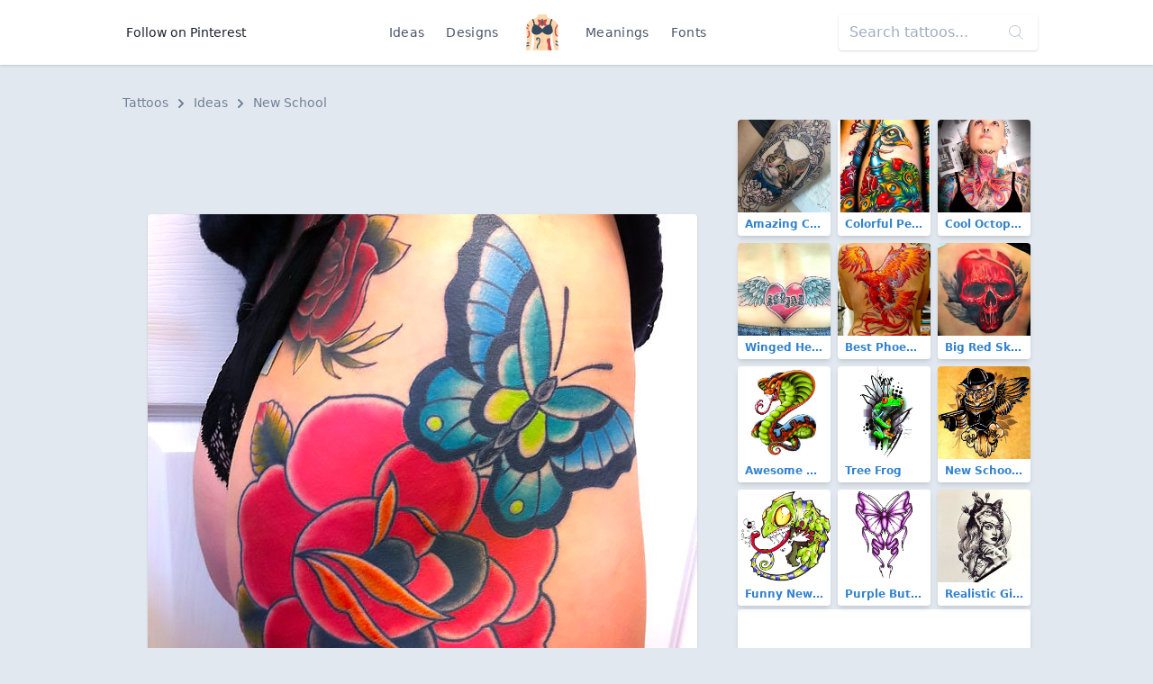

--- FILE ---
content_type: text/html; charset=UTF-8
request_url: https://findtattoodesign.net/idea/rose-and-butterfly-on-butt
body_size: 7989
content:
<!doctype html>
<html lang="en">
<head>
    <meta charset="utf-8">
    <meta name="viewport" content="width=device-width, initial-scale=1">
    <meta name="csrf-token" content="eUbWa0C9s6RBNqjnxmG3ZycIlc0Ewm4GRN6yfCD0">
    <meta name="apple-mobile-web-app-title" content="Find Tattoo Design">
    <meta name="application-name" content="Find Tattoo Design">
    <meta name="theme-color" content="#ffffff">
    <meta name="p:domain_verify" content="6521c42a0d8acf5f7f22c5f663dc7e4c">
    <title>Rose and Butterfly on Butt Tattoo Idea</title>

        <link rel="canonical" href="https://findtattoodesign.net/idea/rose-and-butterfly-on-butt"/>
    <link href="/css/app.css" rel="stylesheet">
    <link rel="apple-touch-icon" sizes="180x180" href="/apple-touch-icon.png">
    <link rel="icon" type="image/png" sizes="32x32" href="/favicon-32x32.png">
    <link rel="icon" type="image/png" sizes="16x16" href="/favicon-16x16.png">
    <link rel="manifest" href="/site.webmanifest">
    <link rel="mask-icon" href="/safari-pinned-tab.svg" color="#5bbad5">
    <link rel="publisher" href="https://plus.google.com/+Findtattoodesigncom">
</head>
<body class="font-sans text-gray-900 bg-gray-300 flex flex-col justify-between min-h-screen">
<nav class="bg-white flex shadow">
    <div class="container flex justify-center md:justify-between items-center my-2 md:my-4 mx-auto overflow-hidden md:overflow-visible text-center">
        <div>
            <a href="https://www.pinterest.com/findinkdesign/pins/follow/"
               target="_blank"
               class="hidden md:inline-block text-sm hover:text-gray-700 py-2 px-3">
                Follow on Pinterest
            </a>
        </div>
        <ul class="text-sm text-gray-700 list-none p-0 flex items-center font-medium">
            <li><a href="/ideas" class="inline-block py-2 px-2 md:px-3 hover:text-gray-900 no-underline tracking-wide">Ideas</a>
            </li>
            <li><a href="/designs"
                   class="inline-block py-2 px-2 md:px-3 hover:text-gray-900 no-underline tracking-wide">Designs</a>
            </li>
            <li class="px-2 md:px-4">
                <a href="/" class="font-semibold text-xl tracking-tighter">
                    <svg class="h-10 w-10" viewBox="0 0 52 58" xmlns="http://www.w3.org/2000/svg"><g fill-rule="nonzero" fill="none"><path d="M51.493 58h-5.084a.493.493 0 01-.489-.393C45.665 56.352 44.832 52.329 44 49a92.559 92.559 0 01-1.86-19.72.01.01 0 01-.01.01l-1.66 1.87a76.833 76.833 0 00-1.35 7.67A33.066 33.066 0 0039 47c.955 6.688 1.911 6.986 1.994 10.487a.5.5 0 01-.5.513H11.507a.5.5 0 01-.5-.513c.083-3.5 1.039-3.8 1.994-10.487.73-5.09-.66-12.29-1.47-15.84l-1.66-1.87a.01.01 0 01-.01-.01A92.559 92.559 0 018 49c-.832 3.329-1.665 7.352-1.92 8.607a.493.493 0 01-.489.393H.507a.5.5 0 01-.5-.5c.027-1.591.175-3.478.356-5.52l.12-1.26c.04-.38.08-.76.11-1.14.07-.62.12-1.24.18-1.87.04-.39.07-.78.11-1.17l.09-1.1c.231-2.526.332-5.063.3-7.6 0-.34-.01-.68-.03-1.01s-.03-.67-.05-1C1.15 35.2 1.09 34.59 1 34a53.75 53.75 0 01-.53-11.83c.03-.34.06-.68.1-1.02s.07-.66.12-.98c.123-.896.297-1.784.52-2.66a21.66 21.66 0 01.58-1.96c.07-.18.14-.37.21-.55 1.46-3.66 4.49-5.65 7.47-6.94.16-.07.31-.14.47-.2.48-.2.96-.38 1.42-.55C13.91 6.38 16.15 5.85 17 5A7.591 7.591 0 0018.973.453a.5.5 0 01.5-.453h13.056a.5.5 0 01.5.453A7.591 7.591 0 0035 5c.84.84 3.07 1.38 5.62 2.3.31.12.64.24.96.37s.62.25.94.39c2.89 1.25 5.82 3.17 7.35 6.62v.01c.04.1.09.2.13.31.217.546.403 1.104.56 1.67.18.61.34 1.24.47 1.9a46.851 46.851 0 010 15.24L51 34c-.04.26-.07.53-.09.8-.04.33-.07.66-.09 1.01a52.964 52.964 0 00.06 7.43c.01.33.04.67.06 1s.05.66.08 1c.09 1.2.2 2.41.32 3.59.03.35.07.7.1 1.05s.07.69.1 1.03c.229 2.456.425 4.727.456 6.59a.5.5 0 01-.503.5z" fill="#fdd7ad"/><path d="M11 23.181a1 1 0 01-.964-.739 25.365 25.365 0 00-1.924-4.984 1 1 0 011.778-.916 27.367 27.367 0 012.076 5.376A1 1 0 0111 23.181z" fill="#f9c795"/><path d="M14.18 17.75l-1.99.15c-.43-5.5-1.76-8.42-2.72-9.84.16-.07.31-.14.47-.2.48-.2.96-.38 1.42-.55 1.19 1.95 2.42 5.26 2.82 10.44z" fill="#2c3e50"/><path d="M41 23.181a1 1 0 01-.963-1.263c.5-1.86 1.197-3.662 2.076-5.376a1 1 0 011.778.916 25.365 25.365 0 00-1.924 4.984 1 1 0 01-.967.739z" fill="#f9c795"/><path d="M42.52 8.06c-1 1.5-2.42 4.66-2.77 10.72l-1.99-.12c.33-5.82 1.64-9.35 2.86-11.36.31.12.64.24.96.37s.62.25.94.39z" fill="#2c3e50"/><g fill="#f9c795"><path d="M25 54a1 1 0 01-.707-1.707A2.2 2.2 0 0025 50.977a1.047 1.047 0 011.024-.963c.54.007.975.446.976.986a4.059 4.059 0 01-1.293 2.707A1 1 0 0125 54zM26 37a1 1 0 01-1-1v-2a1 1 0 012 0v2a1 1 0 01-1 1zM26 46a1 1 0 01-1-1v-5a1 1 0 012 0v5a1 1 0 01-1 1z"/></g><path d="M26 11c-2-3-7-3-7-3s-1 4 2 6a5.167 5.167 0 00-2.2 3.71l1.83 1.09A10.566 10.566 0 0026 16zM26 11c2-3 7-3 7-3s1 4-2 6a5.167 5.167 0 012.2 3.71l-1.83 1.09A10.566 10.566 0 0126 16z" fill="#cc4b4c"/><path d="M17.966 55a1 1 0 01-1-1c0-2.064 0-4.4 2.212-6.695 1.176-1.217 2.38-5.247 1.54-7.225A1.7 1.7 0 0018.932 39c-.238 0-.8.031-.9.316a.894.894 0 00.133.7 1 1 0 01-.2 1.981C16.808 42 16 40.683 16 39.5a2.374 2.374 0 01.741-1.763A3.1 3.1 0 0118.932 37a3.7 3.7 0 013.627 2.3c1.2 2.831-.315 7.711-1.942 9.4-1.651 1.7-1.651 3.37-1.651 5.3a1 1 0 01-1 1z" fill="#3f5c6c"/><path d="M4.55 19.83A.939.939 0 014 20a1 1 0 01-.83-.45 6.835 6.835 0 00-1.96-2.04 21.66 21.66 0 01.58-1.96 8.277 8.277 0 013.04 2.9.99.99 0 01-.28 1.38zM3.42 23.91a1 1 0 01-1.32-.48 2.755 2.755 0 00-1.63-1.26c.03-.34.06-.68.1-1.02s.07-.66.12-.98a4.83 4.83 0 013.22 2.41c.23.503.01 1.097-.49 1.33zM6 32c0 2.39-.56 5.14-4.73 5.84 0-.34-.01-.68-.03-1.01s-.03-.67-.05-1C3.53 35.39 4 34.13 4 32c.02-1.562-.284-3.11-.89-4.55a1 1 0 111.78-.9A12.99 12.99 0 016 32z" fill="#cc4b4c"/><path d="M5 46a1 1 0 01-1 1 6.305 6.305 0 00-3.23.71c.04-.39.07-.78.11-1.17l.09-1.1A9.623 9.623 0 014 45a1 1 0 011 1zM5 50a1 1 0 01-1 1 5.761 5.761 0 00-3.64.98l.12-1.26c.04-.38.08-.76.11-1.14A9.36 9.36 0 014 49a1 1 0 011 1z" fill="#3f5c6c"/><path d="M51.03 33.81L51 34c-.04.26-.07.53-.09.8-.04.33-.07.66-.09 1.01C46 34.84 46 30.6 46 28c0-3.15 0-6.41 2.29-8.71.95-.94 1.42-2.93 1.58-4.6.04.1.09.2.13.31.217.546.403 1.104.56 1.67.18.61.34 1.24.47 1.9a6.319 6.319 0 01-1.32 2.14C48 22.41 48 25.13 48 28c0 3.04.23 5.17 3.03 5.81z" fill="#cc4b4c"/><path d="M51.02 45.24h-.01c-.09 0-.19.01-.29.01a4.8 4.8 0 01-3.43-1.54 1.004 1.004 0 011.42-1.42c.544.627 1.34.976 2.17.95.01.33.04.67.06 1s.05.66.08 1zM51.54 50.91a7.367 7.367 0 01-4.25-2.2 1.004 1.004 0 111.42-1.42 5.526 5.526 0 002.63 1.54c.03.35.07.7.1 1.05s.07.69.1 1.03zM26 19a1 1 0 01-1-1V8a1 1 0 012 0v10a1 1 0 01-1 1z" fill="#3f5c6c"/><path d="M40.493 58H37c-4-4-1-6-2-10-.77-3.07-4-7 0-9 2.11-1.05 3.38-.72 4.12-.17A33.066 33.066 0 0039 47c.955 6.688 1.911 6.986 1.994 10.487a.5.5 0 01-.501.513z" fill="#cc4b4c"/><path d="M26 24c5.029-6.706 10.761-7.791 12.484-7.966a.981.981 0 01.857.356A15.775 15.775 0 0143 26c0 7-10 10-17 2-7 8-17 5-17-2a15.775 15.775 0 013.659-9.61.981.981 0 01.857-.356c1.723.175 7.455 1.26 12.484 7.966z" fill="#35495e"/></g></svg>
                </a>
            </li>
            <li><a href="/meaning"
                   class="inline-block py-2 px-2 md:px-3 hover:text-gray-900 no-underline tracking-wide">Meanings</a>
            </li>
            <li><a href="/font-generator"
                   class="inline-block py-2 px-2 md:px-3 hover:text-gray-900 no-underline tracking-wide">Fonts</a></li>
        </ul>
        <div>
            <div class="relative hidden md:block">
                <form method="GET" action="/search">
                    <input type="search"
                           name="s"
                           class="bg-purple-white shadow rounded border-0 p-3 py-2"
                           placeholder="Search tattoos...">
                    <div class="absolute top-0 right-0 mt-3 mr-4 text-purple-lighter">
                        <svg version="1.1"
                             class="h-4 fill-current text-gray-500"
                             xmlns="http://www.w3.org/2000/svg"
                             x="0px"
                             y="0px"
                             viewBox="0 0 52.966 52.966"
                             style="enable-background:new 0 0 52.966 52.966;"
                             xml:space="preserve">
                        <path d="M51.704,51.273L36.845,35.82c3.79-3.801,6.138-9.041,6.138-14.82c0-11.58-9.42-21-21-21s-21,9.42-21,21s9.42,21,21,21
                        c5.083,0,9.748-1.817,13.384-4.832l14.895,15.491c0.196,0.205,0.458,0.307,0.721,0.307c0.25,0,0.499-0.093,0.693-0.279
                        C52.074,52.304,52.086,51.671,51.704,51.273z M21.983,40c-10.477,0-19-8.523-19-19s8.523-19,19-19s19,8.523,19,19
                        S32.459,40,21.983,40z"/>
                    </svg>
                    </div>
                </form>
            </div>
        </div>
    </div>
</nav>
<main class="container my-3 md:my-8">
    
    <nav class="px-2 mb-2 text-sm font-medium text-gray-600" aria-label="Breadcrumb">
    <ol class="list-none p-0 inline-flex">
        <li class="flex items-center">
            <a href="/" class="hover:text-gray-700">Tattoos</a>
            <svg class="fill-current w-3 h-3 mx-2" xmlns="http://www.w3.org/2000/svg" viewBox="0 0 320 512">
                <path d="M285.476 272.971L91.132 467.314c-9.373 9.373-24.569 9.373-33.941 0l-22.667-22.667c-9.357-9.357-9.375-24.522-.04-33.901L188.505 256 34.484 101.255c-9.335-9.379-9.317-24.544.04-33.901l22.667-22.667c9.373-9.373 24.569-9.373 33.941 0L285.475 239.03c9.373 9.372 9.373 24.568.001 33.941z"/>
            </svg>
        </li>
        <li class="flex items-center">
            <a href="https://findtattoodesign.net/ideas" class="hover:text-gray-700">
                Ideas
            </a>
            <svg class="fill-current w-3 h-3 mx-2" xmlns="http://www.w3.org/2000/svg" viewBox="0 0 320 512">
                <path d="M285.476 272.971L91.132 467.314c-9.373 9.373-24.569 9.373-33.941 0l-22.667-22.667c-9.357-9.357-9.375-24.522-.04-33.901L188.505 256 34.484 101.255c-9.335-9.379-9.317-24.544.04-33.901l22.667-22.667c9.373-9.373 24.569-9.373 33.941 0L285.475 239.03c9.373 9.372 9.373 24.568.001 33.941z"/>
            </svg>
        </li>
        <li>
            <a href="https://findtattoodesign.net/ideas/new-school" class="hover:text-gray-700">
                New School
            </a>
        </li>
    </ol>
</nav>

    <div class="flex flex-col lg:flex-row">
        <div class="lg:w-2/3">


            <div class="lg:hidden text-center mb-2">
                <script async src="//pagead2.googlesyndication.com/pagead/js/adsbygoogle.js"></script>
                <!-- findtattoodesign_am_adaptive_mob_classic -->
                <ins class="adsbygoogle"
                     style="display:block"
                     data-ad-client="ca-pub-0413445993695558"
                     data-ad-slot="8414226239"
                     data-ad-format="auto"
                     data-full-width-responsive="true"></ins>
                <script>
                    (adsbygoogle = window.adsbygoogle || []).push({});
                </script>
            </div>
            <div class="hidden lg:block text-center mb-2">
                <script async src="//pagead2.googlesyndication.com/pagead/js/adsbygoogle.js"></script>
                <!-- findtattoodesign_am_full_banner_classic -->
                <ins class="adsbygoogle"
                     style="display:inline-block;width:700px;height:90px"
                     data-ad-client="ca-pub-0413445993695558"
                     data-ad-slot="3502355493"></ins>
                <script>
                    (adsbygoogle = window.adsbygoogle || []).push({});
                </script>
            </div>

            <div class="text-center">
                <div class="relative inline-block">
                    <img
                        src="https://findtattoodesign.net/storage/3691/rose-and-butterfly-on-butt.jpg"
                        alt="Rose and Butterfly on Butt Tattoo Idea"
                        class="md:rounded shadow"
                        data-pin-description="&lt;p&gt;The coolest colorful tattoo on the butt! Amazing and bright rose and butterfly very fit to each other and create contrast of the colors.&lt;/p&gt;"
                        data-pin-media="https://findtattoodesign.net/storage/3691/rose-and-butterfly-on-butt.jpg"
                        data-pin-url="https://findtattoodesign.net/idea/rose-and-butterfly-on-butt"
                    />
                     <a x-data :href="'https://www.pinterest.com/pin/create/button/?url=https%3A%2F%2Ffindtattoodesign.net%2Fidea%2Frose-and-butterfly-on-butt&amp;media=https%3A%2F%2Ffindtattoodesign.net%2Fstorage%2F3691%2Frose-and-butterfly-on-butt.jpg&amp;description=The%20coolest%20colorful%20tattoo%20on%20the%20butt%21%20Amazing%20and%20bright%20rose%20and%20butterfly%20very%20fit%20to%20each%20other%20and%20create%20contrast%20of%20the%20colors.'"
   data-pin-do="buttonPin"
   data-pin-custom="true"
   data-pin-save="false"
   data-pin-log="button_pinit"
   class="absolute flex items-center justify-center bg-red-600 rounded shadow-md hover:bg-red-700 cursor-pointer w-12 h-12 right-0 bottom-0 mr-2 mb-2">
    <svg class="w-10 h-10 text-white fill-current"
         xmlns="http://www.w3.org/2000/svg"
         viewBox="0 0 32 32">
        <path d="M7 13.252c0 1.81.772 4.45 2.895 5.045.074.014.178.04.252.04.49 0 .772-1.27.772-1.63 0-.428-1.174-1.34-1.174-3.123 0-3.705 3.028-6.33 6.947-6.33 3.37 0 5.863 1.782 5.863 5.058 0 2.446-1.054 7.035-4.468 7.035-1.232 0-2.286-.83-2.286-2.018 0-1.742 1.307-3.43 1.307-5.225 0-1.092-.67-1.977-1.916-1.977-1.692 0-2.732 1.77-2.732 3.165 0 .774.104 1.63.476 2.336-.683 2.736-2.08 6.814-2.08 9.633 0 .87.135 1.728.224 2.6l.134.137.207-.07c2.494-3.178 2.405-3.8 3.533-7.96.61 1.077 2.182 1.658 3.43 1.658 5.254 0 7.614-4.77 7.614-9.067C26 7.987 21.755 5 17.094 5 12.017 5 7 8.15 7 13.252z"
              fill-rule="evenodd"></path>
    </svg>
</a>
 
                </div>
            </div>

            <div class="lg:hidden text-center mb-2">
                <script async src="//pagead2.googlesyndication.com/pagead/js/adsbygoogle.js"></script>
                <!-- findtattoodesign_bn_big_rectangle -->
                <ins class="adsbygoogle"
                     style="display:inline-block;width:336px;height:280px"
                     data-ad-client="ca-pub-0413445993695558"
                     data-ad-slot="1258748804"></ins>
                <script>
                    (adsbygoogle = window.adsbygoogle || []).push({});
                </script>
            </div>

            <div class="hidden lg:block text-center mb-2">
                <script async src="//pagead2.googlesyndication.com/pagead/js/adsbygoogle.js"></script>
                <!-- findtattoodesign_bn_700_175_classic -->
                <ins class="adsbygoogle"
                     style="display:inline-block;width:700px;height:175px"
                     data-ad-client="ca-pub-0413445993695558"
                     data-ad-slot="5225913971"></ins>
                <script>
                    (adsbygoogle = window.adsbygoogle || []).push({});
                </script>
            </div>

            <nav class="mt-3 mx-2 md:mx-0 rounded shadow-md">
                <ul class="flex justify-center font-medium">
                    <li class="flex w-1/2">
                        <a href="https://findtattoodesign.net/ideas/new-school"
                           class="w-full px-4 py-2 block bg-white text-gray-900 border border-r-0 border-gray-300 rounded-l hover:text-white hover:bg-blue-900 focus:outline-none focus:shadow-outline">
                            <div class="flex items-center">
                                <svg class="fill-current text-gray-700 w-4 h-4 mr-1"
                                     viewBox="0 0 20 20"
                                     xmlns="http://www.w3.org/2000/svg">
                                    <path d="M15 17v-2.990237C15 11.795232 13.2081782 10 10.9976305 10H8v5L2 9l6-6v5h2.9946916C14.3113318 8 17 10.6930342 17 14v3h-2z"/>
                                </svg>
                                Return
                            </div>
                            <div class="text-xs text-gray-500">
                                New School Ideas
                            </div>
                        </a>
                    </li>

                                            <li class="flex w-1/2 text-right">
                            <a href="https://findtattoodesign.net/idea/peacock-feather-on-thigh"
                               class="w-full bg-white px-4 py-2 block text-blue-900 border border-gray-300 rounded-r hover:text-white hover:bg-blue-900 focus:outline-none focus:shadow-outline">
                                <div class="flex items-center justify-end">
                                    Next

                                    <svg class="fill-current text-gray-700 w-4 h-4 ml-2"
                                         viewBox="0 0 20 20"
                                         xmlns="http://www.w3.org/2000/svg">
                                        <path d="M16.1715729 9l-6.0710678-6.07106781 1.4142135-1.41421356L20 10l-.7071068.7071068-7.7781746 7.7781746-1.4142135-1.4142136L16.1715729 11H0V9z"/>
                                    </svg>

                                </div>
                                <div class="text-xs text-gray-500">
                                    Peacock Feather on Thigh
                                </div>

                            </a>
                        </li>
                    
                </ul>
            </nav>

            <div class="bg-white px-4 py-3 mt-3 rounded shadow mx-2 md:mx-0">
                <h1 class="flex-1 font-semibold text-xl leading-snug md:text-3xl tracking-tight mb-2">
                    Rose and Butterfly on Butt Tattoo Idea
                </h1>

                <div class="text-gray-700 mb-2">
                    <p>The coolest colorful tattoo on the butt! Amazing and bright rose and butterfly very fit to each other and create contrast of the colors.</p>
                </div>

                <div class="flex flex-wrap">
                                            <a href="https://findtattoodesign.net/ideas/new-school"
                           class="rounded-sm bg-gray-200 border border-gray-400 text-sm font-medium px-2 py-1 text-blue-800 mb-1 mr-1 hover:text-blue-900 hover:bg-gray-100">
                            New School
                        </a>
                                            <a href="https://findtattoodesign.net/ideas/colorful"
                           class="rounded-sm bg-gray-200 border border-gray-400 text-sm font-medium px-2 py-1 text-blue-800 mb-1 mr-1 hover:text-blue-900 hover:bg-gray-100">
                            Colorful
                        </a>
                                            <a href="https://findtattoodesign.net/ideas/big"
                           class="rounded-sm bg-gray-200 border border-gray-400 text-sm font-medium px-2 py-1 text-blue-800 mb-1 mr-1 hover:text-blue-900 hover:bg-gray-100">
                            Big
                        </a>
                                            <a href="https://findtattoodesign.net/ideas/women"
                           class="rounded-sm bg-gray-200 border border-gray-400 text-sm font-medium px-2 py-1 text-blue-800 mb-1 mr-1 hover:text-blue-900 hover:bg-gray-100">
                            For Women
                        </a>
                                            <a href="https://findtattoodesign.net/ideas/butterfly"
                           class="rounded-sm bg-gray-200 border border-gray-400 text-sm font-medium px-2 py-1 text-blue-800 mb-1 mr-1 hover:text-blue-900 hover:bg-gray-100">
                            Butterfly
                        </a>
                                            <a href="https://findtattoodesign.net/ideas/flowers-and-flora"
                           class="rounded-sm bg-gray-200 border border-gray-400 text-sm font-medium px-2 py-1 text-blue-800 mb-1 mr-1 hover:text-blue-900 hover:bg-gray-100">
                            Flowers &amp; Nature
                        </a>
                                            <a href="https://findtattoodesign.net/ideas/rose"
                           class="rounded-sm bg-gray-200 border border-gray-400 text-sm font-medium px-2 py-1 text-blue-800 mb-1 mr-1 hover:text-blue-900 hover:bg-gray-100">
                            Rose
                        </a>
                                            <a href="https://findtattoodesign.net/ideas/insects"
                           class="rounded-sm bg-gray-200 border border-gray-400 text-sm font-medium px-2 py-1 text-blue-800 mb-1 mr-1 hover:text-blue-900 hover:bg-gray-100">
                            Insects
                        </a>
                                            <a href="https://findtattoodesign.net/ideas/back"
                           class="rounded-sm bg-gray-200 border border-gray-400 text-sm font-medium px-2 py-1 text-blue-800 mb-1 mr-1 hover:text-blue-900 hover:bg-gray-100">
                            Back
                        </a>
                                            <a href="https://findtattoodesign.net/ideas/butt"
                           class="rounded-sm bg-gray-200 border border-gray-400 text-sm font-medium px-2 py-1 text-blue-800 mb-1 mr-1 hover:text-blue-900 hover:bg-gray-100">
                            Butt
                        </a>
                                            <a href="https://findtattoodesign.net/ideas/cool"
                           class="rounded-sm bg-gray-200 border border-gray-400 text-sm font-medium px-2 py-1 text-blue-800 mb-1 mr-1 hover:text-blue-900 hover:bg-gray-100">
                            Cool
                        </a>
                                            <a href="https://findtattoodesign.net/ideas/sexy"
                           class="rounded-sm bg-gray-200 border border-gray-400 text-sm font-medium px-2 py-1 text-blue-800 mb-1 mr-1 hover:text-blue-900 hover:bg-gray-100">
                            Sexy
                        </a>
                                            <a href="https://findtattoodesign.net/ideas/awesome"
                           class="rounded-sm bg-gray-200 border border-gray-400 text-sm font-medium px-2 py-1 text-blue-800 mb-1 mr-1 hover:text-blue-900 hover:bg-gray-100">
                            Awesome
                        </a>
                                    </div>
            </div>
        </div>

        <div class="lg:w-1/3 mx-2 mt-3 lg:mt-0">

            <div class="flex flex-wrap -mx-1 -mt-1">
                                    <div class="w-1/2 md:w-1/3">
                        <div class="relative m-1">
    <a href="https://findtattoodesign.net/idea/amazing-cat-portrait"
       class="block rounded overflow-hidden shadow-md text-blue-600 font-semibold hover:shadow-lg hover:text-blue-800 relative">
        <img src="https://findtattoodesign.net/storage/54/amazing-cat-portrait-small.jpg"
             alt="Amazing Cat Portrait Tattoo"
             width="375"
             height="375"
             class="max-w-full"/>
        <div class="text-xs truncate py-1 px-2 bg-white">
            Amazing Cat Portrait
        </div>
    </a>

    </div>
                    </div>
                                    <div class="w-1/2 md:w-1/3">
                        <div class="relative m-1">
    <a href="https://findtattoodesign.net/idea/colorful-peacock"
       class="block rounded overflow-hidden shadow-md text-blue-600 font-semibold hover:shadow-lg hover:text-blue-800 relative">
        <img src="https://findtattoodesign.net/storage/1682/colorful-peacock-small.jpg"
             alt="Colorful Peacock Tattoo"
             width="375"
             height="375"
             class="max-w-full"/>
        <div class="text-xs truncate py-1 px-2 bg-white">
            Colorful Peacock
        </div>
    </a>

    </div>
                    </div>
                                    <div class="w-1/2 md:w-1/3">
                        <div class="relative m-1">
    <a href="https://findtattoodesign.net/idea/cool-octopus-on-neck"
       class="block rounded overflow-hidden shadow-md text-blue-600 font-semibold hover:shadow-lg hover:text-blue-800 relative">
        <img src="https://findtattoodesign.net/storage/2038/cool-octopus-on-neck-small.jpg"
             alt="Cool Octopus on Neck Tattoo"
             width="375"
             height="375"
             class="max-w-full"/>
        <div class="text-xs truncate py-1 px-2 bg-white">
            Cool Octopus on Neck
        </div>
    </a>

    </div>
                    </div>
                                    <div class="w-1/2 md:w-1/3">
                        <div class="relative m-1">
    <a href="https://findtattoodesign.net/idea/winged-heart-on-lower-back"
       class="block rounded overflow-hidden shadow-md text-blue-600 font-semibold hover:shadow-lg hover:text-blue-800 relative">
        <img src="https://findtattoodesign.net/storage/2976/winged-heart-on-lower-back-small.jpg"
             alt="Winged Heart on Lower Back Tattoo"
             width="375"
             height="375"
             class="max-w-full"/>
        <div class="text-xs truncate py-1 px-2 bg-white">
            Winged Heart on Lower Back
        </div>
    </a>

    </div>
                    </div>
                                    <div class="w-1/2 md:w-1/3">
                        <div class="relative m-1">
    <a href="https://findtattoodesign.net/idea/best-phoenix-tattoo"
       class="block rounded overflow-hidden shadow-md text-blue-600 font-semibold hover:shadow-lg hover:text-blue-800 relative">
        <img src="https://findtattoodesign.net/storage/742/best-phoenix-tattoo-small.jpg"
             alt="Best Phoenix Tattoo Tattoo"
             width="375"
             height="375"
             class="max-w-full"/>
        <div class="text-xs truncate py-1 px-2 bg-white">
            Best Phoenix Tattoo
        </div>
    </a>

    </div>
                    </div>
                                    <div class="w-1/2 md:w-1/3">
                        <div class="relative m-1">
    <a href="https://findtattoodesign.net/idea/big-red-skull"
       class="block rounded overflow-hidden shadow-md text-blue-600 font-semibold hover:shadow-lg hover:text-blue-800 relative">
        <img src="https://findtattoodesign.net/storage/814/big-red-skull-small.jpg"
             alt="Big Red Skull Tattoo"
             width="375"
             height="375"
             class="max-w-full"/>
        <div class="text-xs truncate py-1 px-2 bg-white">
            Big Red Skull
        </div>
    </a>

    </div>
                    </div>
                
                                    <div class="w-1/2 md:w-1/3">
                        <div class="relative m-1">
    <a href="https://findtattoodesign.net/design/awesome-king-cobra"
       class="block rounded overflow-hidden shadow-md text-blue-600 font-semibold hover:shadow-lg hover:text-blue-800 relative">
        <img src="https://findtattoodesign.net/storage/6250/awesome-king-cobra-small.jpg"
             alt="Awesome King Cobra Tattoo"
             width="375"
             height="375"
             class="max-w-full"/>
        <div class="text-xs truncate py-1 px-2 bg-white">
            Awesome King Cobra
        </div>
    </a>

    </div>
                    </div>
                                    <div class="w-1/2 md:w-1/3">
                        <div class="relative m-1">
    <a href="https://findtattoodesign.net/design/tree-frog"
       class="block rounded overflow-hidden shadow-md text-blue-600 font-semibold hover:shadow-lg hover:text-blue-800 relative">
        <img src="https://findtattoodesign.net/storage/10190/tree-frog-small.jpg"
             alt="Tree Frog Tattoo"
             width="375"
             height="375"
             class="max-w-full"/>
        <div class="text-xs truncate py-1 px-2 bg-white">
            Tree Frog
        </div>
    </a>

    </div>
                    </div>
                                    <div class="w-1/2 md:w-1/3">
                        <div class="relative m-1">
    <a href="https://findtattoodesign.net/design/new-school-owl-gangster"
       class="block rounded overflow-hidden shadow-md text-blue-600 font-semibold hover:shadow-lg hover:text-blue-800 relative">
        <img src="https://findtattoodesign.net/storage/7934/new-school-owl-gangster-small.jpg"
             alt="New School Owl Gangster Tattoo"
             width="375"
             height="375"
             class="max-w-full"/>
        <div class="text-xs truncate py-1 px-2 bg-white">
            New School Owl Gangster
        </div>
    </a>

    </div>
                    </div>
                                    <div class="w-1/2 md:w-1/3">
                        <div class="relative m-1">
    <a href="https://findtattoodesign.net/design/funny-new-school-chameleon"
       class="block rounded overflow-hidden shadow-md text-blue-600 font-semibold hover:shadow-lg hover:text-blue-800 relative">
        <img src="https://findtattoodesign.net/storage/8894/funny-new-school-chameleon-small.jpg"
             alt="Funny New School Chameleon Tattoo"
             width="375"
             height="375"
             class="max-w-full"/>
        <div class="text-xs truncate py-1 px-2 bg-white">
            Funny New School Chameleon
        </div>
    </a>

    </div>
                    </div>
                                    <div class="w-1/2 md:w-1/3">
                        <div class="relative m-1">
    <a href="https://findtattoodesign.net/design/purple-butterfly"
       class="block rounded overflow-hidden shadow-md text-blue-600 font-semibold hover:shadow-lg hover:text-blue-800 relative">
        <img src="https://findtattoodesign.net/storage/8154/purple-butterfly-small.jpg"
             alt="Purple Butterfly Tattoo"
             width="375"
             height="375"
             class="max-w-full"/>
        <div class="text-xs truncate py-1 px-2 bg-white">
            Purple Butterfly
        </div>
    </a>

    </div>
                    </div>
                                    <div class="w-1/2 md:w-1/3">
                        <div class="relative m-1">
    <a href="https://findtattoodesign.net/design/realistic-girl-with-candle"
       class="block rounded overflow-hidden shadow-md text-blue-600 font-semibold hover:shadow-lg hover:text-blue-800 relative">
        <img src="https://findtattoodesign.net/storage/8186/realistic-girl-with-candle-small.jpg"
             alt="Realistic Girl With Candle Tattoo"
             width="375"
             height="375"
             class="max-w-full"/>
        <div class="text-xs truncate py-1 px-2 bg-white">
            Realistic Girl With Candle
        </div>
    </a>

    </div>
                    </div>
                            </div>

            <div class="mb-3 rounded overflow-hidden bg-white shadow-md">
                <div class="md:hidden">
                     <script async src="//pagead2.googlesyndication.com/pagead/js/adsbygoogle.js"></script>
<ins class="adsbygoogle"
     style="display:block"
     data-ad-format="autorelaxed"
     data-ad-client="ca-pub-0413445993695558"
     data-matched-content-ui-type="image_card_stacked"
     data-matched-content-rows-num="3"
     data-matched-content-columns-num="2"
     data-ad-slot="9958493187"></ins>
<script>
    (adsbygoogle = window.adsbygoogle || []).push({});
</script> 
                </div>
                <div class="hidden md:block">
                     <script async src="//pagead2.googlesyndication.com/pagead/js/adsbygoogle.js"></script>
<ins class="adsbygoogle"
     style="display:block"
     data-ad-format="autorelaxed"
     data-ad-client="ca-pub-0413445993695558"
     data-matched-content-ui-type="image_card_stacked"
     data-matched-content-rows-num="3"
     data-matched-content-columns-num="3"
     data-ad-slot="9958493187"></ins>
<script>
    (adsbygoogle = window.adsbygoogle || []).push({});
</script> 
                </div>
            </div>

        </div>

    </div>

</main>
<footer class="bg-black text-white py-8 px-3 md:px-4 shadow">
    <div class="mx-auto container overflow-hidden flex flex-col lg:flex-row justify-between">
        <div class="block mr-4 w-1/3 hidden md:block">
            <a href="/">
                Find Tattoo Design
            </a>
        </div>
        <div class="md:w-2/3 flex text-sm mt-6 lg:mt-0 justify-between">

            <ul class="text-gray-700 list-none p-0 font-thin flex flex-col text-left">
                <li class="inline-block py-2 px-3 text-white uppercase no-underline font-medium tracking-wide">
                    Tattoos
                </li>
                <li>
                    <a href="/ideas/men"
                       class="inline-block py-2 px-3 text-gray-500 hover:text-gray-500-light no-underline">
                        For Men
                    </a>
                </li>
                <li>
                    <a href="/ideas/women"
                       class="inline-block py-2 px-3 text-gray-500 hover:text-gray-500-light no-underline">
                        For Women
                    </a>
                </li>
                <li>
                    <a href="/ideas/best"
                       class="inline-block py-2 px-3 text-gray-500 hover:text-gray-500-light no-underline">
                        Best
                    </a>
                </li>
                <li>
                    <a href="/ideas/meaningful"
                       class="inline-block py-2 px-3 text-gray-500 hover:text-gray-500-light no-underline">
                        Meaningful
                    </a>
                </li>
            </ul>

            <ul class="text-gray-700 list-none p-0 font-thin flex flex-col text-left">
                <li class="inline-block py-2 px-3 text-white uppercase no-underline font-medium tracking-wide">
                    Company
                </li>
                <li>
                    <a href="/blog"
                       class="inline-block py-2 px-3 text-gray-500 hover:text-gray-500-light no-underline">
                        Blog
                    </a>
                </li>
                <li>
                    <a href="/privacy-policy"
                       class="inline-block py-2 px-3 text-gray-500 hover:text-gray-500-light no-underline">
                        Privacy Policy
                    </a>
                </li>
                <li>
                    <a href="/copyright-policy"
                       class="inline-block py-2 px-3 text-gray-500 hover:text-gray-500-light no-underline">
                        Copyright Policy
                    </a>
                </li>
                <li>
                    <a href="/contact-us"
                       class="inline-block py-2 px-3 text-gray-500 hover:text-gray-500-light no-underline">
                        Contact Us
                    </a>
                </li>
            </ul>

            <div class="text-gray-700 flex flex-col">
                <div class="inline-block py-2 px-3 text-white uppercase font-medium tracking-wide">Follow</div>
                <div class="flex flex-col pl-4">
                    <a class="flex mr-6 no-underline mb-4 mt-2"
                       href="https://www.pinterest.com/findinkdesign/pins/follow/">
                        <svg class="text-white hover:text-gray-500 fill-current w-8 h-8"
                             xmlns="http://www.w3.org/2000/svg"
                             viewBox="0 0 97.75 97.75">
                            <path d="M48.875 0C21.883 0 0 21.882 0 48.875S21.883 97.75 48.875 97.75 97.75 75.868 97.75 48.875 75.867 0 48.875 0zm5.624 65.109c-4.521 0-8.773-2.444-10.229-5.219 0 0-2.432 9.645-2.943 11.506-1.813 6.58-7.146 13.162-7.561 13.701-.289.375-.928.258-.994-.24-.113-.838-1.475-9.139.127-15.909.801-3.4 5.383-22.814 5.383-22.814s-1.334-2.673-1.334-6.625c0-6.205 3.596-10.837 8.074-10.837 3.807 0 5.645 2.859 5.645 6.286 0 3.828-2.436 9.552-3.693 14.856-1.051 4.441 2.225 8.064 6.605 8.064 7.933 0 13.272-10.188 13.272-22.261 0-9.174-6.176-16.044-17.418-16.044-12.697 0-20.615 9.471-20.615 20.052 0 3.646 1.078 6.221 2.764 8.21.773.915.883 1.283.602 2.333-.203.771-.66 2.625-.854 3.358-.279 1.062-1.137 1.44-2.098 1.049-5.846-2.387-8.572-8.793-8.572-15.994 0-11.893 10.029-26.154 29.922-26.154 15.985 0 26.506 11.566 26.506 23.984.001 16.428-9.132 28.698-22.589 28.698z"/>
                        </svg>
                    </a>
                    <a class="flex mr-6 no-underline" href="https://www.facebook.com/findtattoodesign/">
                        <svg class="text-white hover:text-gray-500 fill-current w-8 h-8"
                             xmlns="http://www.w3.org/2000/svg"
                             viewBox="0 0 97.75 97.75">
                            <path d="M48.875 0C21.882 0 0 21.882 0 48.875S21.882 97.75 48.875 97.75 97.75 75.868 97.75 48.875 75.868 0 48.875 0zm18.646 24.89l-6.76.003c-5.301 0-6.326 2.519-6.326 6.215v8.15h12.641l-.006 12.765H54.436v32.758H41.251V52.023H30.229V39.258h11.022v-9.414c0-10.925 6.675-16.875 16.42-16.875l9.851.015V24.89h-.001z"/>
                        </svg>
                    </a>
                </div>
            </div>
        </div>
    </div>
    <div class="pt-4 mt-4 text-gray-600 border-t border-gray-900 text-center">
        &copy; Find Tattoo Design 2026. The best way to find your tattoo
    </div>
</footer>
<script>
    (function (i, s, o, g, r, a, m) {
        i['GoogleAnalyticsObject'] = r;
        i[r] = i[r] || function () {
            (i[r].q = i[r].q || []).push(arguments)
        }, i[r].l = 1 * new Date();
        a = s.createElement(o),
            m = s.getElementsByTagName(o)[0];
        a.async = 1;
        a.src = g;
        m.parentNode.insertBefore(a, m)
    })(window, document, 'script', 'https://www.google-analytics.com/analytics.js', 'ga');

    ga('create', 'UA-71961440-1', 'auto');
    ga('send', 'pageview');
</script>
<script async defer src="//assets.pinterest.com/js/pinit.js"></script>
<script src="/js/app.js"></script>
<script defer src="https://static.cloudflareinsights.com/beacon.min.js/vcd15cbe7772f49c399c6a5babf22c1241717689176015" integrity="sha512-ZpsOmlRQV6y907TI0dKBHq9Md29nnaEIPlkf84rnaERnq6zvWvPUqr2ft8M1aS28oN72PdrCzSjY4U6VaAw1EQ==" data-cf-beacon='{"version":"2024.11.0","token":"22f035ae2077423b88169273641cbecf","r":1,"server_timing":{"name":{"cfCacheStatus":true,"cfEdge":true,"cfExtPri":true,"cfL4":true,"cfOrigin":true,"cfSpeedBrain":true},"location_startswith":null}}' crossorigin="anonymous"></script>
</body>
</html>


--- FILE ---
content_type: text/html; charset=utf-8
request_url: https://www.google.com/recaptcha/api2/aframe
body_size: 266
content:
<!DOCTYPE HTML><html><head><meta http-equiv="content-type" content="text/html; charset=UTF-8"></head><body><script nonce="LNsvT2EEsnRrKapWrZuGCA">/** Anti-fraud and anti-abuse applications only. See google.com/recaptcha */ try{var clients={'sodar':'https://pagead2.googlesyndication.com/pagead/sodar?'};window.addEventListener("message",function(a){try{if(a.source===window.parent){var b=JSON.parse(a.data);var c=clients[b['id']];if(c){var d=document.createElement('img');d.src=c+b['params']+'&rc='+(localStorage.getItem("rc::a")?sessionStorage.getItem("rc::b"):"");window.document.body.appendChild(d);sessionStorage.setItem("rc::e",parseInt(sessionStorage.getItem("rc::e")||0)+1);localStorage.setItem("rc::h",'1768865248482');}}}catch(b){}});window.parent.postMessage("_grecaptcha_ready", "*");}catch(b){}</script></body></html>